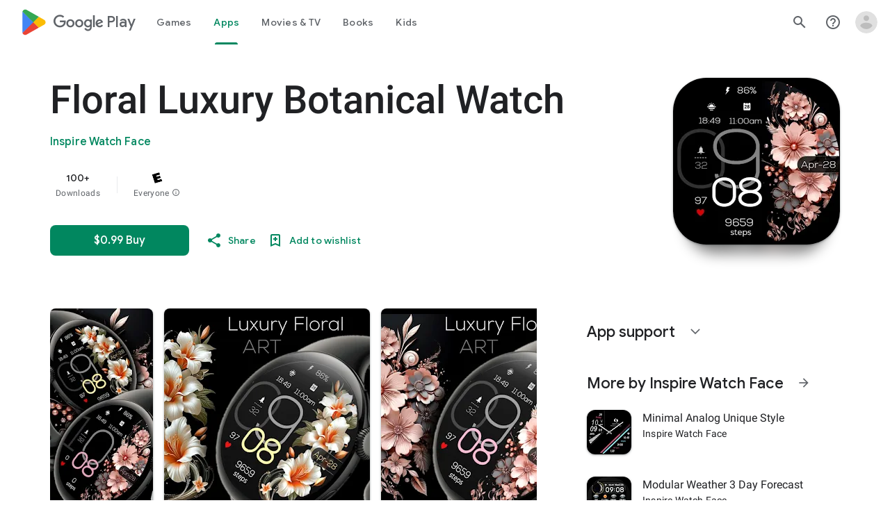

--- FILE ---
content_type: text/plain; charset=utf-8
request_url: https://play.google.com/play/log?format=json&authuser&proto_v2=true
body_size: -435
content:
["900000","1768986496916"]